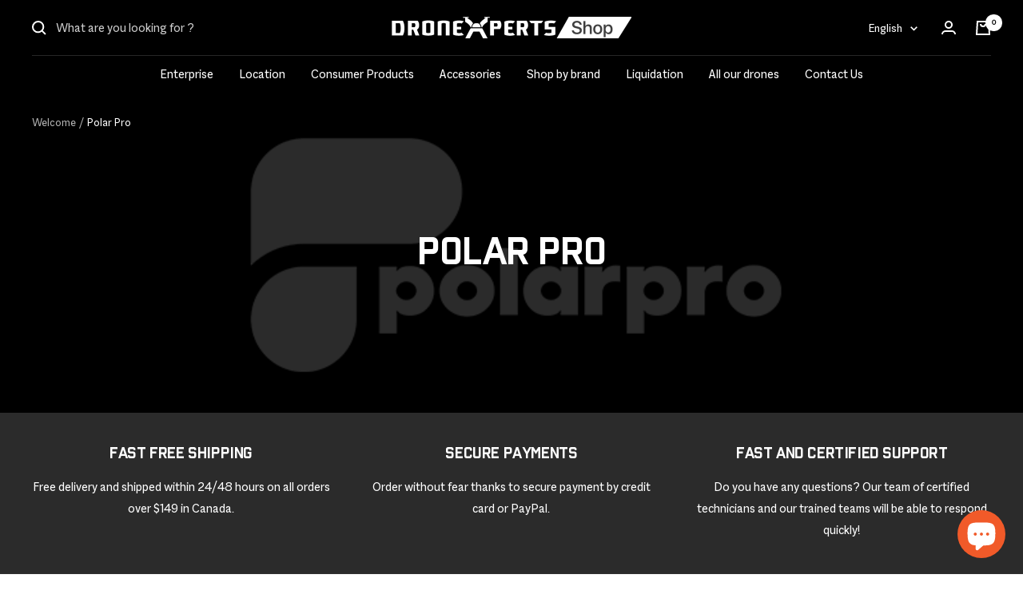

--- FILE ---
content_type: text/javascript
request_url: https://shop.dronexperts.com/cdn/shop/t/17/assets/custom.js?v=95734426708620816861754685300
body_size: -260
content:
(function(){function applyCustomStyles(){if(!document.getElementById("custom-swatch-style")){const style=document.createElement("style");style.id="custom-swatch-style",style.textContent=`
        .block-swatch.is-disabled .block-swatch__item {
          background: initial !important;
        }
      `,document.head.appendChild(style)}}function addFlagIfFound(){const spans=document.querySelectorAll("product-payment-container span.loader-button__text");for(const span of spans)if(span.textContent.trim()==="Soumission")return document.body.classList.add("demande-soumission"),applyCustomStyles(),!0;return!1}function init(){if(addFlagIfFound())return;const observer=new MutationObserver(()=>{addFlagIfFound()&&observer.disconnect()});observer.observe(document.documentElement,{childList:!0,subtree:!0}),setTimeout(()=>observer.disconnect(),3e4)}document.readyState==="loading"?document.addEventListener("DOMContentLoaded",init):init()})();
//# sourceMappingURL=/cdn/shop/t/17/assets/custom.js.map?v=95734426708620816861754685300
